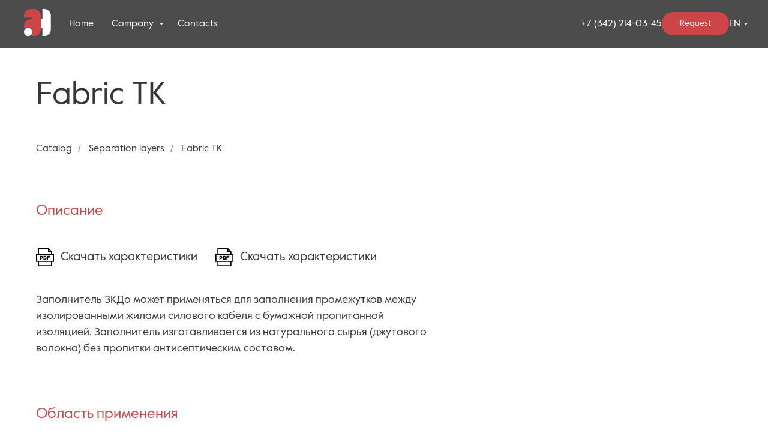

--- FILE ---
content_type: text/html; charset=UTF-8
request_url: https://npk-perm.ru/en/catalog/separation_layers/zapolnitel_zkdo
body_size: 15947
content:
<!DOCTYPE html> <html> <head> <meta charset="utf-8" /> <meta http-equiv="Content-Type" content="text/html; charset=utf-8" /> <meta name="viewport" content="width=device-width, initial-scale=1.0" /> <!--metatextblock--> <title>ZKDo placeholder / EN</title> <meta name="description" content="Separation layers" /> <meta property="og:url" content="https://npk-perm.ru/en/catalog/separation_layers/zapolnitel_zkdo" /> <meta property="og:title" content="ZKDo placeholder / EN" /> <meta property="og:description" content="Separation layers" /> <meta property="og:type" content="website" /> <meta property="og:image" content="https://static.tildacdn.com/tild3439-6531-4164-b236-393435363738/Group_114_1.png" /> <link rel="canonical" href="https://npk-perm.ru/en/catalog/separation_layers/zapolnitel_zkdo"> <!--/metatextblock--> <meta name="format-detection" content="telephone=no" /> <meta http-equiv="x-dns-prefetch-control" content="on"> <link rel="dns-prefetch" href="https://ws.tildacdn.com"> <link rel="dns-prefetch" href="https://static.tildacdn.com"> <link rel="shortcut icon" href="https://static.tildacdn.com/tild6532-3265-4436-a262-303663653766/favicon_5.ico" type="image/x-icon" /> <link rel="apple-touch-icon" href="https://static.tildacdn.com/tild3730-6335-4531-b861-313131343636/Group_115.png"> <link rel="apple-touch-icon" sizes="76x76" href="https://static.tildacdn.com/tild3730-6335-4531-b861-313131343636/Group_115.png"> <link rel="apple-touch-icon" sizes="152x152" href="https://static.tildacdn.com/tild3730-6335-4531-b861-313131343636/Group_115.png"> <link rel="apple-touch-startup-image" href="https://static.tildacdn.com/tild3730-6335-4531-b861-313131343636/Group_115.png"> <meta name="msapplication-TileColor" content="#ffffff"> <meta name="msapplication-TileImage" content="https://static.tildacdn.com/tild3934-3537-4832-b738-613664376461/Group_116.png"> <!-- Assets --> <script src="https://neo.tildacdn.com/js/tilda-fallback-1.0.min.js" async charset="utf-8"></script> <link rel="stylesheet" href="https://static.tildacdn.com/css/tilda-grid-3.0.min.css" type="text/css" media="all" onerror="this.loaderr='y';"/> <link rel="stylesheet" href="https://static.tildacdn.com/ws/project5672855/tilda-blocks-page33424799.min.css?t=1768199907" type="text/css" media="all" onerror="this.loaderr='y';" /> <link rel="stylesheet" href="https://static.tildacdn.com/css/tilda-animation-2.0.min.css" type="text/css" media="all" onerror="this.loaderr='y';" /> <link rel="stylesheet" href="https://static.tildacdn.com/css/tilda-menu-widgeticons-1.0.min.css" type="text/css" media="all" onerror="this.loaderr='y';" /> <link rel="stylesheet" href="https://static.tildacdn.com/css/tilda-popup-1.1.min.css" type="text/css" media="print" onload="this.media='all';" onerror="this.loaderr='y';" /> <noscript><link rel="stylesheet" href="https://static.tildacdn.com/css/tilda-popup-1.1.min.css" type="text/css" media="all" /></noscript> <link rel="stylesheet" href="https://static.tildacdn.com/css/tilda-forms-1.0.min.css" type="text/css" media="all" onerror="this.loaderr='y';" /> <script nomodule src="https://static.tildacdn.com/js/tilda-polyfill-1.0.min.js" charset="utf-8"></script> <script type="text/javascript">function t_onReady(func) {if(document.readyState!='loading') {func();} else {document.addEventListener('DOMContentLoaded',func);}}
function t_onFuncLoad(funcName,okFunc,time) {if(typeof window[funcName]==='function') {okFunc();} else {setTimeout(function() {t_onFuncLoad(funcName,okFunc,time);},(time||100));}}function t_throttle(fn,threshhold,scope) {return function() {fn.apply(scope||this,arguments);};}function t396_initialScale(t){var e=document.getElementById("rec"+t);if(e){var i=e.querySelector(".t396__artboard");if(i){window.tn_scale_initial_window_width||(window.tn_scale_initial_window_width=document.documentElement.clientWidth);var a=window.tn_scale_initial_window_width,r=[],n,l=i.getAttribute("data-artboard-screens");if(l){l=l.split(",");for(var o=0;o<l.length;o++)r[o]=parseInt(l[o],10)}else r=[320,480,640,960,1200];for(var o=0;o<r.length;o++){var d=r[o];a>=d&&(n=d)}var _="edit"===window.allrecords.getAttribute("data-tilda-mode"),c="center"===t396_getFieldValue(i,"valign",n,r),s="grid"===t396_getFieldValue(i,"upscale",n,r),w=t396_getFieldValue(i,"height_vh",n,r),g=t396_getFieldValue(i,"height",n,r),u=!!window.opr&&!!window.opr.addons||!!window.opera||-1!==navigator.userAgent.indexOf(" OPR/");if(!_&&c&&!s&&!w&&g&&!u){var h=parseFloat((a/n).toFixed(3)),f=[i,i.querySelector(".t396__carrier"),i.querySelector(".t396__filter")],v=Math.floor(parseInt(g,10)*h)+"px",p;i.style.setProperty("--initial-scale-height",v);for(var o=0;o<f.length;o++)f[o].style.setProperty("height","var(--initial-scale-height)");t396_scaleInitial__getElementsToScale(i).forEach((function(t){t.style.zoom=h}))}}}}function t396_scaleInitial__getElementsToScale(t){return t?Array.prototype.slice.call(t.children).filter((function(t){return t&&(t.classList.contains("t396__elem")||t.classList.contains("t396__group"))})):[]}function t396_getFieldValue(t,e,i,a){var r,n=a[a.length-1];if(!(r=i===n?t.getAttribute("data-artboard-"+e):t.getAttribute("data-artboard-"+e+"-res-"+i)))for(var l=0;l<a.length;l++){var o=a[l];if(!(o<=i)&&(r=o===n?t.getAttribute("data-artboard-"+e):t.getAttribute("data-artboard-"+e+"-res-"+o)))break}return r}window.TN_SCALE_INITIAL_VER="1.0",window.tn_scale_initial_window_width=null;</script> <script src="https://static.tildacdn.com/js/jquery-1.10.2.min.js" charset="utf-8" onerror="this.loaderr='y';"></script> <script src="https://static.tildacdn.com/js/tilda-scripts-3.0.min.js" charset="utf-8" defer onerror="this.loaderr='y';"></script> <script src="https://static.tildacdn.com/ws/project5672855/tilda-blocks-page33424799.min.js?t=1768199907" charset="utf-8" async onerror="this.loaderr='y';"></script> <script src="https://static.tildacdn.com/js/tilda-lazyload-1.0.min.js" charset="utf-8" async onerror="this.loaderr='y';"></script> <script src="https://static.tildacdn.com/js/tilda-animation-2.0.min.js" charset="utf-8" async onerror="this.loaderr='y';"></script> <script src="https://static.tildacdn.com/js/tilda-menu-widgeticons-1.0.min.js" charset="utf-8" async onerror="this.loaderr='y';"></script> <script src="https://static.tildacdn.com/js/tilda-menu-1.0.min.js" charset="utf-8" async onerror="this.loaderr='y';"></script> <script src="https://static.tildacdn.com/js/tilda-submenublocks-1.0.min.js" charset="utf-8" async onerror="this.loaderr='y';"></script> <script src="https://static.tildacdn.com/js/tilda-t431-table-1.0.min.js" charset="utf-8" async onerror="this.loaderr='y';"></script> <script src="https://static.tildacdn.com/js/tilda-zero-1.1.min.js" charset="utf-8" async onerror="this.loaderr='y';"></script> <script src="https://static.tildacdn.com/js/tilda-popup-1.0.min.js" charset="utf-8" async onerror="this.loaderr='y';"></script> <script src="https://static.tildacdn.com/js/tilda-forms-1.0.min.js" charset="utf-8" async onerror="this.loaderr='y';"></script> <script src="https://static.tildacdn.com/js/tilda-zero-scale-1.0.min.js" charset="utf-8" async onerror="this.loaderr='y';"></script> <script src="https://static.tildacdn.com/js/tilda-skiplink-1.0.min.js" charset="utf-8" async onerror="this.loaderr='y';"></script> <script src="https://static.tildacdn.com/js/tilda-events-1.0.min.js" charset="utf-8" async onerror="this.loaderr='y';"></script> <script type="text/javascript">window.dataLayer=window.dataLayer||[];</script> <script type="text/javascript">(function() {if((/bot|google|yandex|baidu|bing|msn|duckduckbot|teoma|slurp|crawler|spider|robot|crawling|facebook/i.test(navigator.userAgent))===false&&typeof(sessionStorage)!='undefined'&&sessionStorage.getItem('visited')!=='y'&&document.visibilityState){var style=document.createElement('style');style.type='text/css';style.innerHTML='@media screen and (min-width: 980px) {.t-records {opacity: 0;}.t-records_animated {-webkit-transition: opacity ease-in-out .2s;-moz-transition: opacity ease-in-out .2s;-o-transition: opacity ease-in-out .2s;transition: opacity ease-in-out .2s;}.t-records.t-records_visible {opacity: 1;}}';document.getElementsByTagName('head')[0].appendChild(style);function t_setvisRecs(){var alr=document.querySelectorAll('.t-records');Array.prototype.forEach.call(alr,function(el) {el.classList.add("t-records_animated");});setTimeout(function() {Array.prototype.forEach.call(alr,function(el) {el.classList.add("t-records_visible");});sessionStorage.setItem("visited","y");},400);}
document.addEventListener('DOMContentLoaded',t_setvisRecs);}})();</script></head> <body class="t-body" style="margin:0;"> <!--allrecords--> <div id="allrecords" class="t-records" data-hook="blocks-collection-content-node" data-tilda-project-id="5672855" data-tilda-page-id="33424799" data-tilda-page-alias="en/catalog/separation_layers/zapolnitel_zkdo" data-tilda-formskey="3bd6d2a82ece44e0af55773e45672855" data-tilda-lazy="yes" data-tilda-root-zone="com" data-tilda-project-country="RU"> <div id="rec540257375" class="r t-rec" style=" " data-animationappear="off" data-record-type="360"> <!-- T360 --> <style>@media screen and (min-width:980px){.t-records{opacity:0;}.t-records_animated{-webkit-transition:opacity ease-in-out 1s;-moz-transition:opacity ease-in-out 1s;-o-transition:opacity ease-in-out 1s;transition:opacity ease-in-out 1s;}.t-records.t-records_visible,.t-records .t-records{opacity:1;}}</style> <script>t_onReady(function() {var allRecords=document.querySelector('.t-records');window.addEventListener('pageshow',function(event) {if(event.persisted) {allRecords.classList.add('t-records_visible');}});var rec=document.querySelector('#rec540257375');if(!rec) return;rec.setAttribute('data-animationappear','off');rec.style.opacity='1';allRecords.classList.add('t-records_animated');setTimeout(function() {allRecords.classList.add('t-records_visible');},200);});</script> <script>t_onReady(function() {var selects='button:not(.t-submit):not(.t835__btn_next):not(.t835__btn_prev):not(.t835__btn_result):not(.t862__btn_next):not(.t862__btn_prev):not(.t862__btn_result):not(.t854__news-btn):not(.t862__btn_next),' +
'a:not([href*="#"]):not(.carousel-control):not(.t-carousel__control):not(.t807__btn_reply):not([href^="#price"]):not([href^="javascript"]):not([href^="mailto"]):not([href^="tel"]):not([href^="link_sub"]):not(.js-feed-btn-show-more):not(.t367__opener):not([href^="https://www.dropbox.com/"])';var elements=document.querySelectorAll(selects);Array.prototype.forEach.call(elements,function(element) {if(element.getAttribute('data-menu-submenu-hook')) return;element.addEventListener('click',function(event) {var goTo=this.getAttribute('href');if(goTo!==null&&!goTo.startsWith('#')) {var ctrl=event.ctrlKey;var cmd=event.metaKey&&navigator.platform.indexOf('Mac')!==-1;if(!ctrl&&!cmd) {var target=this.getAttribute('target');if(target!=='_blank') {event.preventDefault();var allRecords=document.querySelector('.t-records');if(allRecords) {allRecords.classList.remove('t-records_visible');}
setTimeout(function() {window.location=goTo;},500);}}}});});});</script> <style>.t360__bar{background-color:#030bff;}</style> <script>t_onReady(function() {var isSafari=/Safari/.test(navigator.userAgent)&&/Apple Computer/.test(navigator.vendor);if(!isSafari) {document.body.insertAdjacentHTML('beforeend','<div class="t360__progress"><div class="t360__bar"></div></div>');setTimeout(function() {var bar=document.querySelector('.t360__bar');if(bar) bar.classList.add('t360__barprogress');},10);}});function t360_onProgressLoad() {var bar=document.querySelector('.t360__bar');if(!bar) return;bar.classList.remove('t360__barprogress');bar.classList.add('t360__barprogressfinished');setTimeout(function() {bar.classList.add('t360__barprogresshidden');},20);setTimeout(function() {var progress=document.querySelector('.t360__progress');if(progress) progress.style.display='none';},500);};if(document.readyState==='complete') {setTimeout(t360_onProgressLoad,60);} else {window.addEventListener('load',t360_onProgressLoad);}</script> </div> <div id="rec540257376" class="r t-rec" style=" " data-record-type="383"> <script type="text/javascript">t_onReady(function() {t_onFuncLoad('t383_highlight',function(){t383_highlight('/en/catalog/separation_layers');});});</script> </div> <div id="rec529339388" class="r t-rec t-rec_pb_0 t-screenmax-980px" style="padding-bottom:0px; " data-animationappear="off" data-record-type="121" data-alias-record-type="327" data-screen-max="980px"> <!-- T282 --> <div id="nav529339388marker"></div> <div id="nav529339388" class="t282 " data-menu="yes" data-appearoffset=""> <div class="t282__container t282__closed t282__positionfixed" style=""> <div class="t282__container__bg" style="background-color: rgba(76,76,76,1);" data-bgcolor-hex="#4c4c4c" data-bgcolor-rgba="rgba(76,76,76,1)" data-navmarker="nav529339388marker" data-appearoffset="" data-bgopacity="1" data-menushadow="" data-menushadow-css=""></div> <div class="t282__container__bg_opened" style="background-color:#4c4c4c;"></div> <div class="t282__menu__content "> <div class="t282__logo__container" style="min-height:70px;"> <div class="t282__logo__content"> <a class="t282__logo" href="/en"> <img class="t282__logo__img"
src="https://static.tildacdn.com/tild3135-6366-4964-a462-346335333836/_1.svg"
style="height: 40px;"
imgfield="img"
alt=""> </a> </div> </div> <button type="button"
class="t-menuburger t-menuburger_second "
aria-label="Навигационное меню"
aria-expanded="false"> <span style="background-color:#cc4548;"></span> <span style="background-color:#cc4548;"></span> <span style="background-color:#cc4548;"></span> <span style="background-color:#cc4548;"></span> </button> <script>function t_menuburger_init(recid) {var rec=document.querySelector('#rec' + recid);if(!rec) return;var burger=rec.querySelector('.t-menuburger');if(!burger) return;var isSecondStyle=burger.classList.contains('t-menuburger_second');if(isSecondStyle&&!window.isMobile&&!('ontouchend' in document)) {burger.addEventListener('mouseenter',function() {if(burger.classList.contains('t-menuburger-opened')) return;burger.classList.remove('t-menuburger-unhovered');burger.classList.add('t-menuburger-hovered');});burger.addEventListener('mouseleave',function() {if(burger.classList.contains('t-menuburger-opened')) return;burger.classList.remove('t-menuburger-hovered');burger.classList.add('t-menuburger-unhovered');setTimeout(function() {burger.classList.remove('t-menuburger-unhovered');},300);});}
burger.addEventListener('click',function() {if(!burger.closest('.tmenu-mobile')&&!burger.closest('.t450__burger_container')&&!burger.closest('.t466__container')&&!burger.closest('.t204__burger')&&!burger.closest('.t199__js__menu-toggler')) {burger.classList.toggle('t-menuburger-opened');burger.classList.remove('t-menuburger-unhovered');}});var menu=rec.querySelector('[data-menu="yes"]');if(!menu) return;var menuLinks=menu.querySelectorAll('.t-menu__link-item');var submenuClassList=['t978__menu-link_hook','t978__tm-link','t966__tm-link','t794__tm-link','t-menusub__target-link'];Array.prototype.forEach.call(menuLinks,function(link) {link.addEventListener('click',function() {var isSubmenuHook=submenuClassList.some(function(submenuClass) {return link.classList.contains(submenuClass);});if(isSubmenuHook) return;burger.classList.remove('t-menuburger-opened');});});menu.addEventListener('clickedAnchorInTooltipMenu',function() {burger.classList.remove('t-menuburger-opened');});}
t_onReady(function() {t_onFuncLoad('t_menuburger_init',function(){t_menuburger_init('529339388');});});</script> <style>.t-menuburger{position:relative;flex-shrink:0;width:28px;height:20px;padding:0;border:none;background-color:transparent;outline:none;-webkit-transform:rotate(0deg);transform:rotate(0deg);transition:transform .5s ease-in-out;cursor:pointer;z-index:999;}.t-menuburger span{display:block;position:absolute;width:100%;opacity:1;left:0;-webkit-transform:rotate(0deg);transform:rotate(0deg);transition:.25s ease-in-out;height:3px;background-color:#000;}.t-menuburger span:nth-child(1){top:0px;}.t-menuburger span:nth-child(2),.t-menuburger span:nth-child(3){top:8px;}.t-menuburger span:nth-child(4){top:16px;}.t-menuburger__big{width:42px;height:32px;}.t-menuburger__big span{height:5px;}.t-menuburger__big span:nth-child(2),.t-menuburger__big span:nth-child(3){top:13px;}.t-menuburger__big span:nth-child(4){top:26px;}.t-menuburger__small{width:22px;height:14px;}.t-menuburger__small span{height:2px;}.t-menuburger__small span:nth-child(2),.t-menuburger__small span:nth-child(3){top:6px;}.t-menuburger__small span:nth-child(4){top:12px;}.t-menuburger-opened span:nth-child(1){top:8px;width:0%;left:50%;}.t-menuburger-opened span:nth-child(2){-webkit-transform:rotate(45deg);transform:rotate(45deg);}.t-menuburger-opened span:nth-child(3){-webkit-transform:rotate(-45deg);transform:rotate(-45deg);}.t-menuburger-opened span:nth-child(4){top:8px;width:0%;left:50%;}.t-menuburger-opened.t-menuburger__big span:nth-child(1){top:6px;}.t-menuburger-opened.t-menuburger__big span:nth-child(4){top:18px;}.t-menuburger-opened.t-menuburger__small span:nth-child(1),.t-menuburger-opened.t-menuburger__small span:nth-child(4){top:6px;}@media (hover),(min-width:0\0){.t-menuburger_first:hover span:nth-child(1){transform:translateY(1px);}.t-menuburger_first:hover span:nth-child(4){transform:translateY(-1px);}.t-menuburger_first.t-menuburger__big:hover span:nth-child(1){transform:translateY(3px);}.t-menuburger_first.t-menuburger__big:hover span:nth-child(4){transform:translateY(-3px);}}.t-menuburger_second span:nth-child(2),.t-menuburger_second span:nth-child(3){width:80%;left:20%;right:0;}@media (hover),(min-width:0\0){.t-menuburger_second.t-menuburger-hovered span:nth-child(2),.t-menuburger_second.t-menuburger-hovered span:nth-child(3){animation:t-menuburger-anim 0.3s ease-out normal forwards;}.t-menuburger_second.t-menuburger-unhovered span:nth-child(2),.t-menuburger_second.t-menuburger-unhovered span:nth-child(3){animation:t-menuburger-anim2 0.3s ease-out normal forwards;}}.t-menuburger_second.t-menuburger-opened span:nth-child(2),.t-menuburger_second.t-menuburger-opened span:nth-child(3){left:0;right:0;width:100%!important;}.t-menuburger_third span:nth-child(4){width:70%;left:unset;right:0;}@media (hover),(min-width:0\0){.t-menuburger_third:not(.t-menuburger-opened):hover span:nth-child(4){width:100%;}}.t-menuburger_third.t-menuburger-opened span:nth-child(4){width:0!important;right:50%;}.t-menuburger_fourth{height:12px;}.t-menuburger_fourth.t-menuburger__small{height:8px;}.t-menuburger_fourth.t-menuburger__big{height:18px;}.t-menuburger_fourth span:nth-child(2),.t-menuburger_fourth span:nth-child(3){top:4px;opacity:0;}.t-menuburger_fourth span:nth-child(4){top:8px;}.t-menuburger_fourth.t-menuburger__small span:nth-child(2),.t-menuburger_fourth.t-menuburger__small span:nth-child(3){top:3px;}.t-menuburger_fourth.t-menuburger__small span:nth-child(4){top:6px;}.t-menuburger_fourth.t-menuburger__small span:nth-child(2),.t-menuburger_fourth.t-menuburger__small span:nth-child(3){top:3px;}.t-menuburger_fourth.t-menuburger__small span:nth-child(4){top:6px;}.t-menuburger_fourth.t-menuburger__big span:nth-child(2),.t-menuburger_fourth.t-menuburger__big span:nth-child(3){top:6px;}.t-menuburger_fourth.t-menuburger__big span:nth-child(4){top:12px;}@media (hover),(min-width:0\0){.t-menuburger_fourth:not(.t-menuburger-opened):hover span:nth-child(1){transform:translateY(1px);}.t-menuburger_fourth:not(.t-menuburger-opened):hover span:nth-child(4){transform:translateY(-1px);}.t-menuburger_fourth.t-menuburger__big:not(.t-menuburger-opened):hover span:nth-child(1){transform:translateY(3px);}.t-menuburger_fourth.t-menuburger__big:not(.t-menuburger-opened):hover span:nth-child(4){transform:translateY(-3px);}}.t-menuburger_fourth.t-menuburger-opened span:nth-child(1),.t-menuburger_fourth.t-menuburger-opened span:nth-child(4){top:4px;}.t-menuburger_fourth.t-menuburger-opened span:nth-child(2),.t-menuburger_fourth.t-menuburger-opened span:nth-child(3){opacity:1;}@keyframes t-menuburger-anim{0%{width:80%;left:20%;right:0;}50%{width:100%;left:0;right:0;}100%{width:80%;left:0;right:20%;}}@keyframes t-menuburger-anim2{0%{width:80%;left:0;}50%{width:100%;right:0;left:0;}100%{width:80%;left:20%;right:0;}}</style> </div> </div> <div class="t282__menu__container t282__closed"> <div class="t282__menu__wrapper" style="background-color:#4c4c4c;"> <div class="t282__menu"> <nav> <ul role="list" class="t282__menu__items t-menu__list"> <li class="t282__menu__item"> <a class="t282__menu__link t-heading t-heading_md t-menu__link-item"
href="/en" data-menu-submenu-hook="">
Home
</a> </li> <li class="t282__menu__item"> <a class="t282__menu__link t-heading t-heading_md t-menu__link-item"
href="#submenu:more3" data-menu-submenu-hook="">
Company
</a> </li> <li class="t282__menu__item"> <a class="t282__menu__link t-heading t-heading_md t-menu__link-item"
href="/en/Contacts" data-menu-submenu-hook="">
Contacts
</a> </li> </ul> </nav> <div class="t282__descr t-descr t-descr__xxs"><a href="tel:+7 3422140345" style="color: rgb(255, 255, 255);">+7 (342) 214-03-45</a><br /><span style="color: rgb(76, 76, 76);">_</span><br /><span style="color: rgb(255, 255, 255);">NPK Energia</span><br /><span style="color: rgb(255, 255, 255);">Perm, st. Vasnetsova, 12</span></div> <div class="t282__lang"> <a class="t-descr t-descr_xxs" style="" href="#lang">EN</a> </div> </div> </div> </div> <div class="t282__overlay t282__closed"></div> </div> <script>t_onReady(function() {var wrapperBlock=document.querySelector('#rec529339388 .t282');if(!wrapperBlock) return;t_onFuncLoad('t282_showMenu',function() {t282_showMenu('529339388');});t_onFuncLoad('t282_changeSize',function() {t282_changeSize('529339388');});t_onFuncLoad('t_menuWidgets__init',function() {t_menuWidgets__init('529339388');});t_onFuncLoad('t282_highlight',function() {t282_highlight();});});t_onFuncLoad('t282_changeSize',function() {window.addEventListener('resize',t_throttle(function() {t282_changeSize('529339388');}));});</script> <style>#rec529339388 .t-menu__link-item{-webkit-transition:color 0.3s ease-in-out,opacity 0.3s ease-in-out;transition:color 0.3s ease-in-out,opacity 0.3s ease-in-out;}#rec529339388 .t-menu__link-item.t-active:not(.t978__menu-link){opacity:0.30 !important;}#rec529339388 .t-menu__link-item:not(.t-active):not(.tooltipstered):hover{color:#cc4548 !important;}#rec529339388 .t-menu__link-item:not(.t-active):not(.tooltipstered):focus-visible{color:#cc4548 !important;}@supports (overflow:-webkit-marquee) and (justify-content:inherit){#rec529339388 .t-menu__link-item,#rec529339388 .t-menu__link-item.t-active{opacity:1 !important;}}</style> <style> #rec529339388 .t282__logo{font-size:19px;color:#000000;font-weight:400;text-transform:uppercase;letter-spacing:1px;}</style> <style> #rec529339388 .t282__logo__content .t-title{font-size:19px;color:#000000;font-weight:400;text-transform:uppercase;letter-spacing:1px;}#rec529339388 a.t282__menu__link{font-size:24px;color:#ffffff;font-family:'ValueSansPro';font-weight:400;}#rec529339388 .t282__descr{font-size:20px;color:#ededed;}#rec529339388 .t282__lang a{font-size:20px;color:#ededed;}</style> </div> <div id="rec529339532" class="r t-rec t-rec_pt_0 t-rec_pb_0 t-screenmin-980px" style="padding-top:0px;padding-bottom:0px; " data-animationappear="off" data-record-type="121" data-alias-record-type="257" data-screen-min="980px"> <!-- T228 --> <div id="nav529339532marker"></div> <div class="tmenu-mobile tmenu-mobile_positionfixed"> <div class="tmenu-mobile__container"> <div class="tmenu-mobile__text t-name t-name_md" field="menu_mob_title">&nbsp;</div> <button type="button"
class="t-menuburger t-menuburger_first "
aria-label="Навигационное меню"
aria-expanded="false"> <span style="background-color:#fff;"></span> <span style="background-color:#fff;"></span> <span style="background-color:#fff;"></span> <span style="background-color:#fff;"></span> </button> <script>function t_menuburger_init(recid) {var rec=document.querySelector('#rec' + recid);if(!rec) return;var burger=rec.querySelector('.t-menuburger');if(!burger) return;var isSecondStyle=burger.classList.contains('t-menuburger_second');if(isSecondStyle&&!window.isMobile&&!('ontouchend' in document)) {burger.addEventListener('mouseenter',function() {if(burger.classList.contains('t-menuburger-opened')) return;burger.classList.remove('t-menuburger-unhovered');burger.classList.add('t-menuburger-hovered');});burger.addEventListener('mouseleave',function() {if(burger.classList.contains('t-menuburger-opened')) return;burger.classList.remove('t-menuburger-hovered');burger.classList.add('t-menuburger-unhovered');setTimeout(function() {burger.classList.remove('t-menuburger-unhovered');},300);});}
burger.addEventListener('click',function() {if(!burger.closest('.tmenu-mobile')&&!burger.closest('.t450__burger_container')&&!burger.closest('.t466__container')&&!burger.closest('.t204__burger')&&!burger.closest('.t199__js__menu-toggler')) {burger.classList.toggle('t-menuburger-opened');burger.classList.remove('t-menuburger-unhovered');}});var menu=rec.querySelector('[data-menu="yes"]');if(!menu) return;var menuLinks=menu.querySelectorAll('.t-menu__link-item');var submenuClassList=['t978__menu-link_hook','t978__tm-link','t966__tm-link','t794__tm-link','t-menusub__target-link'];Array.prototype.forEach.call(menuLinks,function(link) {link.addEventListener('click',function() {var isSubmenuHook=submenuClassList.some(function(submenuClass) {return link.classList.contains(submenuClass);});if(isSubmenuHook) return;burger.classList.remove('t-menuburger-opened');});});menu.addEventListener('clickedAnchorInTooltipMenu',function() {burger.classList.remove('t-menuburger-opened');});}
t_onReady(function() {t_onFuncLoad('t_menuburger_init',function(){t_menuburger_init('529339532');});});</script> <style>.t-menuburger{position:relative;flex-shrink:0;width:28px;height:20px;padding:0;border:none;background-color:transparent;outline:none;-webkit-transform:rotate(0deg);transform:rotate(0deg);transition:transform .5s ease-in-out;cursor:pointer;z-index:999;}.t-menuburger span{display:block;position:absolute;width:100%;opacity:1;left:0;-webkit-transform:rotate(0deg);transform:rotate(0deg);transition:.25s ease-in-out;height:3px;background-color:#000;}.t-menuburger span:nth-child(1){top:0px;}.t-menuburger span:nth-child(2),.t-menuburger span:nth-child(3){top:8px;}.t-menuburger span:nth-child(4){top:16px;}.t-menuburger__big{width:42px;height:32px;}.t-menuburger__big span{height:5px;}.t-menuburger__big span:nth-child(2),.t-menuburger__big span:nth-child(3){top:13px;}.t-menuburger__big span:nth-child(4){top:26px;}.t-menuburger__small{width:22px;height:14px;}.t-menuburger__small span{height:2px;}.t-menuburger__small span:nth-child(2),.t-menuburger__small span:nth-child(3){top:6px;}.t-menuburger__small span:nth-child(4){top:12px;}.t-menuburger-opened span:nth-child(1){top:8px;width:0%;left:50%;}.t-menuburger-opened span:nth-child(2){-webkit-transform:rotate(45deg);transform:rotate(45deg);}.t-menuburger-opened span:nth-child(3){-webkit-transform:rotate(-45deg);transform:rotate(-45deg);}.t-menuburger-opened span:nth-child(4){top:8px;width:0%;left:50%;}.t-menuburger-opened.t-menuburger__big span:nth-child(1){top:6px;}.t-menuburger-opened.t-menuburger__big span:nth-child(4){top:18px;}.t-menuburger-opened.t-menuburger__small span:nth-child(1),.t-menuburger-opened.t-menuburger__small span:nth-child(4){top:6px;}@media (hover),(min-width:0\0){.t-menuburger_first:hover span:nth-child(1){transform:translateY(1px);}.t-menuburger_first:hover span:nth-child(4){transform:translateY(-1px);}.t-menuburger_first.t-menuburger__big:hover span:nth-child(1){transform:translateY(3px);}.t-menuburger_first.t-menuburger__big:hover span:nth-child(4){transform:translateY(-3px);}}.t-menuburger_second span:nth-child(2),.t-menuburger_second span:nth-child(3){width:80%;left:20%;right:0;}@media (hover),(min-width:0\0){.t-menuburger_second.t-menuburger-hovered span:nth-child(2),.t-menuburger_second.t-menuburger-hovered span:nth-child(3){animation:t-menuburger-anim 0.3s ease-out normal forwards;}.t-menuburger_second.t-menuburger-unhovered span:nth-child(2),.t-menuburger_second.t-menuburger-unhovered span:nth-child(3){animation:t-menuburger-anim2 0.3s ease-out normal forwards;}}.t-menuburger_second.t-menuburger-opened span:nth-child(2),.t-menuburger_second.t-menuburger-opened span:nth-child(3){left:0;right:0;width:100%!important;}.t-menuburger_third span:nth-child(4){width:70%;left:unset;right:0;}@media (hover),(min-width:0\0){.t-menuburger_third:not(.t-menuburger-opened):hover span:nth-child(4){width:100%;}}.t-menuburger_third.t-menuburger-opened span:nth-child(4){width:0!important;right:50%;}.t-menuburger_fourth{height:12px;}.t-menuburger_fourth.t-menuburger__small{height:8px;}.t-menuburger_fourth.t-menuburger__big{height:18px;}.t-menuburger_fourth span:nth-child(2),.t-menuburger_fourth span:nth-child(3){top:4px;opacity:0;}.t-menuburger_fourth span:nth-child(4){top:8px;}.t-menuburger_fourth.t-menuburger__small span:nth-child(2),.t-menuburger_fourth.t-menuburger__small span:nth-child(3){top:3px;}.t-menuburger_fourth.t-menuburger__small span:nth-child(4){top:6px;}.t-menuburger_fourth.t-menuburger__small span:nth-child(2),.t-menuburger_fourth.t-menuburger__small span:nth-child(3){top:3px;}.t-menuburger_fourth.t-menuburger__small span:nth-child(4){top:6px;}.t-menuburger_fourth.t-menuburger__big span:nth-child(2),.t-menuburger_fourth.t-menuburger__big span:nth-child(3){top:6px;}.t-menuburger_fourth.t-menuburger__big span:nth-child(4){top:12px;}@media (hover),(min-width:0\0){.t-menuburger_fourth:not(.t-menuburger-opened):hover span:nth-child(1){transform:translateY(1px);}.t-menuburger_fourth:not(.t-menuburger-opened):hover span:nth-child(4){transform:translateY(-1px);}.t-menuburger_fourth.t-menuburger__big:not(.t-menuburger-opened):hover span:nth-child(1){transform:translateY(3px);}.t-menuburger_fourth.t-menuburger__big:not(.t-menuburger-opened):hover span:nth-child(4){transform:translateY(-3px);}}.t-menuburger_fourth.t-menuburger-opened span:nth-child(1),.t-menuburger_fourth.t-menuburger-opened span:nth-child(4){top:4px;}.t-menuburger_fourth.t-menuburger-opened span:nth-child(2),.t-menuburger_fourth.t-menuburger-opened span:nth-child(3){opacity:1;}@keyframes t-menuburger-anim{0%{width:80%;left:20%;right:0;}50%{width:100%;left:0;right:0;}100%{width:80%;left:0;right:20%;}}@keyframes t-menuburger-anim2{0%{width:80%;left:0;}50%{width:100%;right:0;left:0;}100%{width:80%;left:20%;right:0;}}</style> </div> </div> <style>.tmenu-mobile{background-color:#111;display:none;width:100%;top:0;z-index:990;}.tmenu-mobile_positionfixed{position:fixed;}.tmenu-mobile__text{color:#fff;}.tmenu-mobile__container{min-height:64px;padding:20px;position:relative;box-sizing:border-box;display:-webkit-flex;display:-ms-flexbox;display:flex;-webkit-align-items:center;-ms-flex-align:center;align-items:center;-webkit-justify-content:space-between;-ms-flex-pack:justify;justify-content:space-between;}.tmenu-mobile__list{display:block;}.tmenu-mobile__burgerlogo{display:inline-block;font-size:24px;font-weight:400;white-space:nowrap;vertical-align:middle;}.tmenu-mobile__imglogo{height:auto;display:block;max-width:300px!important;box-sizing:border-box;padding:0;margin:0 auto;}@media screen and (max-width:980px){.tmenu-mobile__menucontent_hidden{display:none;height:100%;}.tmenu-mobile{display:block;}}@media screen and (max-width:980px){#rec529339532 .tmenu-mobile__menucontent_fixed{position:fixed;top:64px;}#rec529339532 .t-menuburger{-webkit-order:1;-ms-flex-order:1;order:1;}}</style> <style> #rec529339532 .tmenu-mobile__burgerlogo a{color:#ffffff;}</style> <style> #rec529339532 .tmenu-mobile__burgerlogo__title{color:#ffffff;}</style> <div id="nav529339532" class="t228 t228__positionfixed tmenu-mobile__menucontent_hidden tmenu-mobile__menucontent_fixed" style="background-color: rgba(76,76,76,1); " data-bgcolor-hex="#4c4c4c" data-bgcolor-rgba="rgba(76,76,76,1)" data-navmarker="nav529339532marker" data-appearoffset="" data-bgopacity-two="" data-menushadow="" data-menushadow-css="" data-bgopacity="1" data-menu-items-align="left" data-menu="yes"> <div class="t228__maincontainer " style=""> <div class="t228__padding40px"></div> <div class="t228__leftside"> <div class="t228__leftcontainer"> <a href="/en" class="t228__imgwrapper"> <img class="t228__imglogo t228__imglogomobile"
src="https://static.tildacdn.com/tild3062-3238-4433-b831-366361613863/_1.svg"
imgfield="img"
style="max-width: 45px; width: 45px; min-width: 45px; height: auto; display: block;"
alt="Company"> </a> </div> </div> <div class="t228__centerside t228__menualign_left"> <nav class="t228__centercontainer"> <ul role="list" class="t228__list t-menu__list"> <li class="t228__list_item"
style="padding:0 15px 0 0;"> <a class="t-menu__link-item"
href="/en" data-menu-submenu-hook="" data-menu-item-number="1">
Home
</a> </li> <li class="t228__list_item"
style="padding:0 15px;"> <a class="t-menu__link-item"
href="#submenu:more3" data-menu-submenu-hook="" data-menu-item-number="2">
Company
</a> </li> <li class="t228__list_item"
style="padding:0 0 0 15px;"> <a class="t-menu__link-item"
href="/en/contacts" data-menu-submenu-hook="" data-menu-item-number="3">
Contacts
</a> </li> </ul> </nav> </div> <div class="t228__rightside"> <div class="t228__rightcontainer"> <div class="t228__right_descr" field="descr">+7 (342) 214-03-45</div> <div class="t228__right_buttons"> <div class="t228__right_buttons_wrap"> <div class="t228__right_buttons_but"> <a
class="t-btn t-btnflex t-btnflex_type_button t-btnflex_sm js-click-stat"
href="#popup:myform2" data-tilda-event-name="/tilda/click/rec529339532/button1"><span class="t-btnflex__text">Request</span> <style>#rec529339532 .t-btnflex.t-btnflex_type_button {color:#ffffff;background-color:#cc4548;--border-width:0px;border-style:none !important;border-radius:20px;box-shadow:none !important;font-family:ValueSansPro;font-weight:400;transition-duration:0.2s;transition-property:background-color,color,border-color,box-shadow,opacity,transform,gap;transition-timing-function:ease-in-out;}@media (hover:hover) {#rec529339532 .t-btnflex.t-btnflex_type_button:not(.t-animate_no-hover):hover {color:#cc4548 !important;background-color:#ffffff !important;}#rec529339532 .t-btnflex.t-btnflex_type_button:not(.t-animate_no-hover):focus-visible {color:#cc4548 !important;background-color:#ffffff !important;}}</style></a> </div> </div> </div> <div class="t228__right_langs"> <div class="t228__right_buttons_wrap"> <div class="t228__right_langs_lang"> <a style="" href="#lang">EN</a> </div> </div> </div> </div> </div> <div class="t228__padding40px"> </div> </div> </div> <style>@media screen and (max-width:980px){#rec529339532 .t228__leftcontainer{padding:20px;}#rec529339532 .t228__imglogo{padding:20px 0;}#rec529339532 .t228{}}</style> <script>window.addEventListener('resize',t_throttle(function() {t_onFuncLoad('t_menu__setBGcolor',function() {t_menu__setBGcolor('529339532','.t228');});}));t_onReady(function() {t_onFuncLoad('t_menu__highlightActiveLinks',function() {t_menu__highlightActiveLinks('.t228__list_item a');});t_onFuncLoad('t_menu__findAnchorLinks',function() {t_menu__findAnchorLinks('529339532','.t228__list_item a');});t_onFuncLoad('t228__init',function() {t228__init('529339532');});t_onFuncLoad('t_menu__setBGcolor',function() {t_menu__setBGcolor('529339532','.t228');});t_onFuncLoad('t_menu__interactFromKeyboard',function() {t_menu__interactFromKeyboard('529339532');});t_onFuncLoad('t_menu__createMobileMenu',function() {t_menu__createMobileMenu('529339532','.t228');});});</script> <style>#rec529339532 .t-menu__link-item{-webkit-transition:color 0.3s ease-in-out,opacity 0.3s ease-in-out;transition:color 0.3s ease-in-out,opacity 0.3s ease-in-out;}#rec529339532 .t-menu__link-item.t-active:not(.t978__menu-link){opacity:0.30 !important;}#rec529339532 .t-menu__link-item:not(.t-active):not(.tooltipstered):hover{color:#cc4548 !important;}#rec529339532 .t-menu__link-item:not(.t-active):not(.tooltipstered):focus-visible{color:#cc4548 !important;}@supports (overflow:-webkit-marquee) and (justify-content:inherit){#rec529339532 .t-menu__link-item,#rec529339532 .t-menu__link-item.t-active{opacity:1 !important;}}</style> <style> #rec529339532 a.t-menusub__link-item{color:#ffffff;}</style> <style> #rec529339532 .t228__leftcontainer a{color:#ffffff;}#rec529339532 a.t-menu__link-item{color:#ffffff;font-family:'ValueSansPro';font-weight:400;}#rec529339532 .t228__right_langs_lang a{color:#ffffff;font-family:'ValueSansPro';font-weight:400;}#rec529339532 .t228__right_descr{font-size:16px;color:#ffffff;}</style> <style> #rec529339532 .t228__logo{color:#ffffff;}</style> </div> <div id="rec529339555" class="r t-rec" style=" " data-animationappear="off" data-record-type="121" data-alias-record-type="794"> <!-- T794 --> <div class="t794" data-tooltip-hook="#submenu:more3" data-tooltip-margin="15px" data-add-arrow="on"> <div class="t794__tooltip-menu"> <div class="t794__tooltip-menu-corner"></div> <div class="t794__content"> <ul class="t794__list" role="menu" aria-label=""> <li class="t794__list_item t-submenublocks__item t-name t-name_xs"> <a class="t794__typo t794__typo_529339555 t794__link t-name t-name_xs"
role="menuitem"
href="/en/about"
style="color:#ffffff;font-weight:400;font-family:'ValueSansPro';" data-menu-item-number="1">About</a> </li> <li class="t794__list_item t-submenublocks__item t-name t-name_xs"> <a class="t794__typo t794__typo_529339555 t794__link t-name t-name_xs"
role="menuitem"
href="/en/parma"
style="color:#ffffff;font-weight:400;font-family:'ValueSansPro';" data-menu-item-number="2">Parma cable</a> </li> </ul> </div> </div> </div> <script>t_onReady(function() {t_onFuncLoad('t794_init',function() {t794_init('529339555');});});</script> <style>#rec529339555 .t794__tooltip-menu,a[data-tooltip-menu-id="529339555"] + .t794__tooltip-menu{background-color:#4c4c4c;text-align:center;max-width:130px;border-radius:3px;}#rec529339555 .t794__content{background-color:#4c4c4c;border-radius:3px;}#rec529339555 .t794__tooltip-menu-corner{background-color:#4c4c4c;top:-6.5px;border-color:#eee;border-width:0;border-style:none;}@media screen and (max-width:980px){a[data-tooltip-menu-id="529339555"] + .t794__tooltip-menu{max-width:100%;}}</style> <style>#rec529339555 .t794__typo.t-active,a[data-tooltip-menu-id="529339555"] + .t794__tooltip-menu .t794__typo.t-active{opacity:0.30 !important;}</style> <style>#rec529339555 .t794__typo:not(.t-active):hover{color:#cc4548 !important;}</style> <style></style> <style>#rec529339555 .t794__tooltip-menu,a[data-tooltip-menu-id="529339555"] + .t794__tooltip-menu {box-shadow:0px 0px 2px rgba(0,0,0,0);}</style> </div> <div id="rec540267864" class="r t-rec" style=" " data-animationappear="off" data-record-type="121" data-alias-record-type="794"> </div> <div id="rec540272343" class="r t-rec" style=" " data-animationappear="off" data-record-type="794"> <!-- T794 --> <div class="t794" data-tooltip-hook="#lang" data-tooltip-margin="15px" data-add-arrow="on"> <div class="t794__tooltip-menu"> <div class="t794__tooltip-menu-corner"></div> <div class="t794__content"> <ul class="t794__list" role="menu" aria-label=""> <li class="t794__list_item t-submenublocks__item t-name t-name_xs"> <a class="t794__typo t794__typo_540272343 t794__link t-name t-name_xs"
role="menuitem"
href="/en/catalog/separation_layers/zapolnitel_zkdo"
style="color:#ffffff;font-weight:400;font-family:'ValueSansPro';" data-menu-item-number="1">EN</a> </li> <li class="t794__list_item t-submenublocks__item t-name t-name_xs"> <a class="t794__typo t794__typo_540272343 t794__link t-name t-name_xs"
role="menuitem"
href="/catalog/separation_layers/zapolnitel_zkdo"
style="color:#ffffff;font-weight:400;font-family:'ValueSansPro';" data-menu-item-number="2">RU</a> </li> </ul> </div> </div> </div> <script>t_onReady(function() {t_onFuncLoad('t794_init',function() {t794_init('540272343');});});</script> <style>#rec540272343 .t794__tooltip-menu,a[data-tooltip-menu-id="540272343"] + .t794__tooltip-menu{background-color:#373737;text-align:center;max-width:60px;border-radius:3px;}#rec540272343 .t794__content{background-color:#373737;border-radius:3px;}#rec540272343 .t794__tooltip-menu-corner{background-color:#373737;top:-6.5px;border-color:#eee;border-width:0;border-style:none;}@media screen and (max-width:980px){a[data-tooltip-menu-id="540272343"] + .t794__tooltip-menu{max-width:100%;}}</style> <style>#rec540272343 .t794__typo.t-active,a[data-tooltip-menu-id="540272343"] + .t794__tooltip-menu .t794__typo.t-active{opacity:0.30 !important;}</style> <style>#rec540272343 .t794__typo:not(.t-active):hover{color:#cc4548 !important;}</style> <style></style> <style>#rec540272343 .t794__tooltip-menu,a[data-tooltip-menu-id="540272343"] + .t794__tooltip-menu {box-shadow:0px 0px 2px rgba(0,0,0,0);}</style> </div> <div id="rec540257381" class="r t-rec t-rec_pt_120 t-rec_pt-res-480_105 t-rec_pb_45 t-rec_pb-res-480_30" style="padding-top:120px;padding-bottom:45px; " data-record-type="30"> <!-- T015 --> <div class="t015"> <div class="t-container t-align_left"> <div class="t-col t-col_8 "> <h1 class="t015__title t-title t-title_lg" field="title">Fabric TK</h1> </div> </div> </div> <style> #rec540257381 .t015__uptitle{text-transform:uppercase;}#rec540257381 .t015__title{font-weight:400;}@media screen and (min-width:900px){#rec540257381 .t015__title{font-size:52px;}}#rec540257381 .t015__descr{font-size:24px;color:#cc4548;font-family:'ValueSansPro';font-weight:400;}</style> </div> <div id="rec540257382" class="r t-rec t-rec_pt_0 t-rec_pb_15" style="padding-top:0px;padding-bottom:15px; " data-animationappear="off" data-record-type="758"> <!-- t758 --> <div class="t758"> <div class="t-container"> <div class="t758__col t-col t-col_12 "> <div class="t758__wrapper t-align_left"> <ul class="t758__list"> <li class="t758__list_item"> <div class="t758__link-item__wrapper"> <a class="t-menu__link-item " href="/en/catalog">
Catalog
</a> </div> <span class="t758__breadcrumb-divider">/</span> </li> <li class="t758__list_item"> <div class="t758__link-item__wrapper"><a class="t-menu__link-item " href="/en/catalog/separation_layers">Separation layers</a></div> <span class="t758__breadcrumb-divider">/</span> </li> <li class="t758__list_item"> <div class="t758__link-item__wrapper"><div class="t-menu__link-item t758__link-item_active">Fabric TK</div></div> </li> </ul> </div> </div> </div> </div> <style>#rec540257382 .t758__breadcrumb-divider{color:#858585;}#rec540257382 .t758 .t-menu__link-item{-webkit-transition:color 0.3s ease-in-out,opacity 0.3s ease-in-out;transition:color 0.3s ease-in-out,opacity 0.3s ease-in-out;}#rec540257382 .t758 .t-menu__link-item:hover{color:#9e9e9e !important;}#rec540257382 .t758 .t-menu__link-item:focus-visible{color:#9e9e9e !important;}</style> <style> #rec540257382 .t758__link-item__wrapper .t-menu__link-item{font-weight:300;}</style> <style> #rec540257382 .t758__breadcrumb-divider{font-weight:300;}</style> </div> <div id="rec540257383" class="r t-rec t-rec_pt_15 t-rec_pt-res-480_0 t-rec_pb_15 t-rec_pb-res-480_15" style="padding-top:15px;padding-bottom:15px; " data-record-type="30"> <!-- T015 --> <div class="t015"> <div class="t-container t-align_left"> <div class="t-col t-col_8 "> <div class="t015__descr t-descr t-descr_xl" field="descr">Описание</div> </div> </div> </div> <style> #rec540257383 .t015__uptitle{text-transform:uppercase;}#rec540257383 .t015__title{font-size:20px;}#rec540257383 .t015__descr{font-size:24px;color:#cc4548;font-family:'ValueSansPro';font-weight:400;}</style> </div> <div id="rec540257384" class="r t-rec t-rec_pt_30 t-rec_pb_0" style="padding-top:30px;padding-bottom:0px;background-color:#ffffff; " data-record-type="1059" data-bg-color="#ffffff"> <!-- t1059 --> <div class="t1059"> <div class="t-container"> <div class="t-col t-col_7 "> <div class="t1059__row "> <div class="t1059__btn"> <a class="t1059__link" href="https://drive.google.com/file/d/1KnZXQSZ_z_UZCWZ7GSPr3abU6OtXJiHh/view?usp=share_link" target="_blank" style=""> <div class="t1059__link-wrapper t-animate" data-animate-style="fadeinleft" data-animate-group="yes" data-animate-order="1"> <div class="t1059__btn-img-wrapper"> <svg role="presentation" imgfield="li_img__1659103327210" style="" class="t1059__btn-img t1059__btn-img_md" fill="#000000" xmlns="http://www.w3.org/2000/svg" viewBox="0 0 90 90"><path d="M90 28H80V16.4L63.6 0H10v28H0v40h10v22h70V68h10V28zM65 8.5l6.5 6.5H65V8.5zM15 5h45v15h15v8H15V5zm60 80H15V68h60v17zm10-22H5V33h80v30z"/><path class="st0" d="M25 53h2.5c4.1 0 7.5-3.4 7.5-7.5S31.6 38 27.5 38h-5c-1.4 0-2.5 1.1-2.5 2.5V58h5v-5zm0-10h2.5c1.4 0 2.5 1.1 2.5 2.5S28.9 48 27.5 48H25v-5zM52.5 50.5v-5c0-4.1-3.4-7.5-7.5-7.5h-7.5v20H45c4.1 0 7.5-3.4 7.5-7.5zm-10-7.5H45c1.4 0 2.5 1.1 2.5 2.5v5c0 1.4-1.1 2.5-2.5 2.5h-2.5V43zM60 50.5h7.5v-5H60V43h10v-5H57.5c-1.4 0-2.5 1.1-2.5 2.5V58h5v-7.5z"/></svg> </div> <div class="t1059__btn-text t-descr t-descr_md" data-redactor-notoolbar="yes" field="li_buttontitle__1659103327210" style=" ">Скачать характеристики</div> </div> </a> </div> <div class="t1059__btn"> <a class="t1059__link" href="https://drive.google.com/file/d/1KnZXQSZ_z_UZCWZ7GSPr3abU6OtXJiHh/view?usp=share_link" target="_blank" style=""> <div class="t1059__link-wrapper t-animate" data-animate-style="fadeinleft" data-animate-group="yes" data-animate-order="1"> <div class="t1059__btn-img-wrapper"> <svg role="presentation" imgfield="li_img__1674318532346" style="" class="t1059__btn-img t1059__btn-img_md" fill="#000000" xmlns="http://www.w3.org/2000/svg" viewBox="0 0 90 90"><path d="M90 28H80V16.4L63.6 0H10v28H0v40h10v22h70V68h10V28zM65 8.5l6.5 6.5H65V8.5zM15 5h45v15h15v8H15V5zm60 80H15V68h60v17zm10-22H5V33h80v30z"/><path class="st0" d="M25 53h2.5c4.1 0 7.5-3.4 7.5-7.5S31.6 38 27.5 38h-5c-1.4 0-2.5 1.1-2.5 2.5V58h5v-5zm0-10h2.5c1.4 0 2.5 1.1 2.5 2.5S28.9 48 27.5 48H25v-5zM52.5 50.5v-5c0-4.1-3.4-7.5-7.5-7.5h-7.5v20H45c4.1 0 7.5-3.4 7.5-7.5zm-10-7.5H45c1.4 0 2.5 1.1 2.5 2.5v5c0 1.4-1.1 2.5-2.5 2.5h-2.5V43zM60 50.5h7.5v-5H60V43h10v-5H57.5c-1.4 0-2.5 1.1-2.5 2.5V58h5v-7.5z"/></svg> </div> <div class="t1059__btn-text t-descr t-descr_md" data-redactor-notoolbar="yes" field="li_buttontitle__1674318532346" style=" ">Скачать характеристики</div> </div> </a> </div> </div> </div> </div> </div> </div> <div id="rec540257385" class="r t-rec t-rec_pt_0 t-rec_pb_0" style="padding-top:0px;padding-bottom:0px; " data-record-type="106"> <!-- T004 --> <div class="t004"> <div class="t-container "> <div class="t-col t-col_7 "> <div field="text" class="t-text t-text_md ">Заполнитель ЗКДо может применяться для заполнения промежутков между изолированными жилами силового кабеля с бумажной пропитанной изоляцией. Заполнитель изготавливается из натурального сырья (джутового волокна) без пропитки антисептическим составом. </div> </div> </div> </div> <style> #rec540257385 .t-text{font-size:18px;}</style> </div> <div id="rec540257386" class="r t-rec t-rec_pt_30 t-rec_pt-res-480_0 t-rec_pb_15 t-rec_pb-res-480_0" style="padding-top:30px;padding-bottom:15px; " data-record-type="30"> <!-- T015 --> <div class="t015"> <div class="t-container t-align_left"> <div class="t-col t-col_8 "> <div class="t015__descr t-descr t-descr_xl" field="descr">Область применения</div> </div> </div> </div> <style> #rec540257386 .t015__uptitle{text-transform:uppercase;}#rec540257386 .t015__title{font-size:20px;}#rec540257386 .t015__descr{font-size:24px;color:#cc4548;font-family:'ValueSansPro';font-weight:400;}</style> </div> <div id="rec540257387" class="r t-rec t-rec_pt_0 t-rec_pb_0" style="padding-top:0px;padding-bottom:0px; " data-record-type="106"> <!-- T004 --> <div class="t004"> <div class="t-container "> <div class="t-col t-col_7 "> <div field="text" class="t-text t-text_md ">Текст</div> </div> </div> </div> <style> #rec540257387 .t-text{font-size:18px;}</style> </div> <div id="rec540257388" class="r t-rec t-rec_pt_30 t-rec_pt-res-480_0 t-rec_pb_15 t-rec_pb-res-480_0" style="padding-top:30px;padding-bottom:15px; " data-record-type="30"> <!-- T015 --> <div class="t015"> <div class="t-container t-align_left"> <div class="t-col t-col_8 "> <div class="t015__descr t-descr t-descr_xl" field="descr">Физико-механические характеристики</div> </div> </div> </div> <style> #rec540257388 .t015__uptitle{text-transform:uppercase;}#rec540257388 .t015__title{font-size:20px;}#rec540257388 .t015__descr{font-size:24px;color:#cc4548;font-family:'ValueSansPro';font-weight:400;}</style> </div> <div id="rec540257389" class="r t-rec t-rec_pt_0 t-rec_pb_0" style="padding-top:0px;padding-bottom:0px; " data-record-type="431"> <!-- t431 --> <!-- @classes: t-text t-title t-btn t-btn_sm --> <div class="t431"> <div class="t-container"> <div class="t-col t-col_12 t-prefix_ t431__tdscale_1 t-text t-text_sm t-align_left t431__withoutmobilescroll"> <div class="t431__wrapper-for-mobile"> <div class="t431__table-wrapper" data-auto-correct-mobile-width="false"> <table class="t431__table t431__withoutleftpadding" data-table-width="60%;20%;20%" width="100%"></table> </div> </div> <div class="t431__data-part1" data-auto-correct-mobile-width="false" style="display: none">Наименование показателя;2ЭП-300;2ЭП-450</div> <div class="t431__data-part2" data-auto-correct-mobile-width="false" style="display: none">Толщина, мкм;300±50;450±50
Масса 1м2, г;110±20;120±20
Разрушающее усилие в машинном направлении, Н, не менее;210;210
Относительное удлинение в машинном направлении, %, не менее;12;12
Скорость набухания, мм за 1 мин, не менее;9;9
Высота набухания, мм за 3 мин, не менее;15;15
Удельное электрическое сопротивление, Ом*см, не более;1*106;1*106</div> </div> </div> </div> <template class="t431__btn-template"> <a
class="t-btn t-btnflex t-btnflex_type_button t-btnflex_sm"
href="/"><span class="t-btnflex__text">Button</span> <style>#rec540257389 .t-btnflex.t-btnflex_type_button {color:#ffffff;background-color:#000000;border-style:solid !important;border-color:#000000 !important;--border-width:0px;border-radius:21px;box-shadow:none !important;transition-duration:0.2s;transition-property:background-color,color,border-color,box-shadow,opacity,transform,gap;transition-timing-function:ease-in-out;}</style></a> </template> <style>#rec540257389 .t431 .t431__th{border-top-width:0;border-bottom-width:1px;border-right-width:0px;border-left-width:0px;border-color:#373737;}#rec540257389 .t431 .t431__th:not(:last-child){border-right:none;}#rec540257389 .t431 .t431__thead tr:nth-child(1) .t431__th{border-top-width:0px;}#rec540257389 .t431 .t431__tbody tr:nth-child(1) td{border-top:0 !important;}#rec540257389 .t431 .t431__td{border-top-width:0;border-bottom-width:1px;border-right-width:0px;border-left-width:0px;vertical-align:top;border-color:#ededed;}#rec540257389 .t431 .t431__td:not(:last-child){border-right:none;}#rec540257389 .t431 .t431__tbody tr:nth-child(1) td{border-top-width:1px;}#rec540257389 .t431 .t431__oddrow{background:#ffffff}#rec540257389 .t431 .t431__evenrow{background:#ededed}</style> <script>t_onReady(function() {t_onFuncLoad('t431_init',function() {t431_init(540257389);});});</script> <style> #rec540257389 .t431 .t431__th{font-size:16px;color:#373737;}#rec540257389 .t431 .t431__td{font-size:16px;color:#4d4c4c;}</style> </div> <div id="rec540257390" class="r t-rec t-rec_pt_30 t-rec_pt-res-480_0 t-rec_pb_15 t-rec_pb-res-480_0" style="padding-top:30px;padding-bottom:15px; " data-record-type="30"> <!-- T015 --> <div class="t015"> <div class="t-container t-align_left"> <div class="t-col t-col_8 "> <div class="t015__descr t-descr t-descr_xl" field="descr">Варианты поставки</div> </div> </div> </div> <style> #rec540257390 .t015__uptitle{text-transform:uppercase;}#rec540257390 .t015__title{font-size:20px;}#rec540257390 .t015__descr{font-size:24px;color:#cc4548;font-family:'ValueSansPro';font-weight:400;}</style> </div> <div id="rec540257391" class="r t-rec t-rec_pt_0 t-rec_pb_0" style="padding-top:0px;padding-bottom:0px; " data-record-type="106"> <!-- T004 --> <div class="t004"> <div class="t-container "> <div class="t-col t-col_7 "> <div field="text" class="t-text t-text_md ">Текст</div> </div> </div> </div> <style> #rec540257391 .t-text{font-size:18px;}</style> </div> <div id="rec540257392" class="r t-rec t-rec_pt_60 t-rec_pb_120" style="padding-top:60px;padding-bottom:120px;background-color:#ffffff; " data-animationappear="off" data-record-type="396" data-bg-color="#ffffff"> <!-- T396 --> <style>#rec540257392 .t396__artboard {height:60px;background-color:#ffffff;}#rec540257392 .t396__filter {height:60px;}#rec540257392 .t396__carrier{height:60px;background-position:center center;background-attachment:scroll;background-size:cover;background-repeat:no-repeat;}@media screen and (max-width:1199px) {#rec540257392 .t396__artboard,#rec540257392 .t396__filter,#rec540257392 .t396__carrier {}#rec540257392 .t396__filter {}#rec540257392 .t396__carrier {background-attachment:scroll;}}@media screen and (max-width:959px) {#rec540257392 .t396__artboard,#rec540257392 .t396__filter,#rec540257392 .t396__carrier {}#rec540257392 .t396__filter {}#rec540257392 .t396__carrier {background-attachment:scroll;}}@media screen and (max-width:639px) {#rec540257392 .t396__artboard,#rec540257392 .t396__filter,#rec540257392 .t396__carrier {}#rec540257392 .t396__filter {}#rec540257392 .t396__carrier {background-attachment:scroll;}}@media screen and (max-width:479px) {#rec540257392 .t396__artboard,#rec540257392 .t396__filter,#rec540257392 .t396__carrier {}#rec540257392 .t396__filter {}#rec540257392 .t396__carrier {background-attachment:scroll;}}#rec540257392 .tn-elem[data-elem-id="1669497130925"]{color:#ffffff;text-align:center;z-index:1;top:0px;;left:calc(50% - 600px + 21px);;width:230px;height:57px;}#rec540257392 .tn-elem[data-elem-id="1669497130925"] .tn-atom{color:#ffffff;font-size:16px;font-family:'ValueSansPro',Arial,sans-serif;line-height:1.55;font-weight:400;border-radius:30px;background-color:transparent;background-position:center center;border-width:var(--t396-borderwidth,0);border-style:var(--t396-borderstyle,solid);border-color:transparent;--t396-speedhover:0.2s;transition:background-color var(--t396-speedhover,0s) ease-in-out,color var(--t396-speedhover,0s) ease-in-out,border-color var(--t396-speedhover,0s) ease-in-out,box-shadow var(--t396-shadowshoverspeed,0.2s) ease-in-out;position:relative;z-index:1;background-image:none;--t396-bgcolor-color:#cc4548;--t396-bgcolor-image:none;--t396-bgcolor-hover-color:#373737;--t396-bgcolor-hover-image:none;-webkit-box-pack:center;-ms-flex-pack:center;justify-content:center;}#rec540257392 .tn-elem[data-elem-id="1669497130925"] .tn-atom::before,#rec540257392 .tn-elem[data-elem-id="1669497130925"] .tn-atom::after{--t396-borderoffset:calc(var(--t396-borderwidth,0px) * var(--t396-borderstyle-existed,1));content:'';position:absolute;width:calc(100% + 2 * var(--t396-borderoffset));height:calc(100% + 2 * var(--t396-borderoffset));left:calc(-1 * var(--t396-borderoffset));top:calc(-1 * var(--t396-borderoffset));box-sizing:border-box;background-origin:border-box;background-clip:border-box;pointer-events:none;border-radius:30px;border-width:var(--t396-borderwidth,0);border-style:var(--t396-borderstyle,solid);transition:opacity var(--t396-speedhover,0s) ease-in-out;;}#rec540257392 .tn-elem[data-elem-id="1669497130925"] .tn-atom::before{z-index:-2;opacity:1;border-color:var(--t396-bordercolor,transparent);background-color:var(--t396-bgcolor-color,transparent);background-image:var(--t396-bgcolor-image,none);}#rec540257392 .tn-elem[data-elem-id="1669497130925"] .tn-atom::after{z-index:-1;opacity:0;border-color:var(--t396-bordercolor-hover,var(--t396-bordercolor,transparent));background-color:var(--t396-bgcolor-hover-color,var(--t396-bgcolor-color,transparent));background-image:var(--t396-bgcolor-hover-image,var(--t396-bgcolor-image,none));}#rec540257392 .tn-elem[data-elem-id="1669497130925"] .tn-atom .tn-atom__button-text{transition:color var(--t396-speedhover,0s) ease-in-out;color:#ffffff;}@media (hover),(min-width:0\0){#rec540257392 .tn-elem[data-elem-id="1669497130925"] .tn-atom:hover::after{opacity:1;}}@media (hover),(min-width:0\0){#rec540257392 .tn-elem[data-elem-id="1669497130925"] .tn-atom:hover{color:#ffffff;}#rec540257392 .tn-elem[data-elem-id="1669497130925"] .tn-atom:hover .tn-atom__button-text{color:#ffffff;}}@media screen and (max-width:1199px){#rec540257392 .tn-elem[data-elem-id="1669497130925"]{top:2px;;left:calc(50% - 480px + 10px);;width:px;}#rec540257392 .tn-elem[data-elem-id="1669497130925"] .tn-atom{white-space:normal;background-size:cover;}#rec540257392 .tn-elem[data-elem-id="1669497130925"] .tn-atom .tn-atom__button-text{overflow:visible;}}@media screen and (max-width:959px){#rec540257392 .tn-elem[data-elem-id="1669497130925"]{top:2px;;left:calc(50% - 320px + 205px);;width:px;}#rec540257392 .tn-elem[data-elem-id="1669497130925"] .tn-atom{white-space:normal;background-size:cover;}#rec540257392 .tn-elem[data-elem-id="1669497130925"] .tn-atom .tn-atom__button-text{overflow:visible;}}@media screen and (max-width:639px){#rec540257392 .tn-elem[data-elem-id="1669497130925"]{top:2px;;left:calc(50% - 240px + 125px);;width:px;}#rec540257392 .tn-elem[data-elem-id="1669497130925"] .tn-atom{white-space:normal;background-size:cover;}#rec540257392 .tn-elem[data-elem-id="1669497130925"] .tn-atom .tn-atom__button-text{overflow:visible;}}@media screen and (max-width:479px){#rec540257392 .tn-elem[data-elem-id="1669497130925"]{top:2px;;left:calc(50% - 160px + 45px);;width:px;}#rec540257392 .tn-elem[data-elem-id="1669497130925"] .tn-atom{white-space:normal;background-size:cover;}#rec540257392 .tn-elem[data-elem-id="1669497130925"] .tn-atom .tn-atom__button-text{overflow:visible;}}</style> <div class='t396'> <div class="t396__artboard" data-artboard-recid="540257392" data-artboard-screens="320,480,640,960,1200" data-artboard-height="60" data-artboard-valign="center" data-artboard-upscale="grid"> <div class="t396__carrier" data-artboard-recid="540257392"></div> <div class="t396__filter" data-artboard-recid="540257392"></div> <div class='t396__elem tn-elem tn-elem__5402573921669497130925 t-animate' data-elem-id='1669497130925' data-elem-type='button' data-field-top-value="0" data-field-left-value="21" data-field-height-value="57" data-field-width-value="230" data-field-axisy-value="top" data-field-axisx-value="left" data-field-container-value="grid" data-field-topunits-value="px" data-field-leftunits-value="px" data-field-heightunits-value="" data-field-widthunits-value="" data-animate-style="fadeinup" data-animate-duration="1.6" data-animate-delay="0.3" data-animate-distance="20" data-field-fontsize-value="16" data-field-top-res-320-value="2" data-field-left-res-320-value="45" data-field-top-res-480-value="2" data-field-left-res-480-value="125" data-field-top-res-640-value="2" data-field-left-res-640-value="205" data-field-top-res-960-value="2" data-field-left-res-960-value="10"> <a class='tn-atom' href="/catalog"> <div class='tn-atom__button-content'> <span class="tn-atom__button-text">Вернуться в каталог</span> </div> </a> </div> </div> </div> <script>t_onReady(function() {t_onFuncLoad('t396_init',function() {t396_init('540257392');});});</script> <!-- /T396 --> </div> <div id="rec529343125" class="r t-rec" style=" " data-animationappear="off" data-record-type="121" data-alias-record-type="702"> <!-- T702 --> <div class="t702"> <div
class="t-popup" data-tooltip-hook="#popup:myform2" data-track-popup='/tilda/popup/rec529343125/opened' role="dialog"
aria-modal="true"
tabindex="-1"
aria-label="Application for products"> <div class="t-popup__close t-popup__block-close"> <button
type="button"
class="t-popup__close-wrapper t-popup__block-close-button"
aria-label="Закрыть диалоговое окно"> <svg role="presentation" class="t-popup__close-icon" width="23px" height="23px" viewBox="0 0 23 23" version="1.1" xmlns="http://www.w3.org/2000/svg" xmlns:xlink="http://www.w3.org/1999/xlink"> <g stroke="none" stroke-width="1" fill="#fff" fill-rule="evenodd"> <rect transform="translate(11.313708, 11.313708) rotate(-45.000000) translate(-11.313708, -11.313708) " x="10.3137085" y="-3.6862915" width="2" height="30"></rect> <rect transform="translate(11.313708, 11.313708) rotate(-315.000000) translate(-11.313708, -11.313708) " x="10.3137085" y="-3.6862915" width="2" height="30"></rect> </g> </svg> </button> </div> <style>@media screen and (max-width:560px){#rec529343125 .t-popup__close-icon g{fill:#ffffff !important;}}</style> <div class="t-popup__container t-width t-width_6" data-popup-type="702"> <div class="t702__wrapper"> <div class="t702__text-wrapper t-align_center"> <div class="t702__title t-title t-title_xxs" id="popuptitle_529343125">Application for products</div> <div class="t702__descr t-descr t-descr_xs">Менеджер вам перезвонит в рабочее время: с 9:00 до 18:00 и проконсультирует по вашей заявке</div> </div> <form
id="form529343125" name='form529343125' role="form" action='' method='POST' data-formactiontype="2" data-inputbox=".t-input-group" 
class="t-form js-form-proccess t-form_inputs-total_5 " data-success-callback="t702_onSuccess"> <input type="hidden" name="formservices[]" value="08e39de973277ba485405c8906449ab3" class="js-formaction-services"> <input type="hidden" name="formservices[]" value="4f9e60f45b70b0f0dc4c18af8a62a3ab" class="js-formaction-services"> <input type="hidden" name="tildaspec-formname" tabindex="-1" value="Заявка "> <!-- @classes t-title t-text t-btn --> <div class="js-successbox t-form__successbox t-text t-text_md"
aria-live="polite"
style="display:none;"></div> <div
class="t-form__inputsbox
t-form__inputsbox_vertical-form t-form__inputsbox_inrow "> <div
class=" t-input-group t-input-group_nm " data-input-lid="1495810359387" data-field-type="nm" data-field-name="Name"> <div class="t-input-block "> <input
type="text"
autocomplete="name"
name="Name"
id="input_1495810359387"
class="t-input js-tilda-rule"
value=""
placeholder="Представьтесь" data-tilda-req="1" aria-required="true" data-tilda-rule="name"
aria-describedby="error_1495810359387"
style="color:#373737;border:1px solid #ededed;"> </div> <div class="t-input-error" aria-live="polite" id="error_1495810359387"></div> </div> <div
class=" t-input-group t-input-group_em " data-input-lid="1495810354468" data-field-type="em" data-field-name="Email"> <div class="t-input-block "> <input
type="email"
autocomplete="email"
name="Email"
id="input_1495810354468"
class="t-input js-tilda-rule"
value=""
placeholder="Email" data-tilda-req="1" aria-required="true" data-tilda-rule="email"
aria-describedby="error_1495810354468"
style="color:#373737;border:1px solid #ededed;"> </div> <div class="t-input-error" aria-live="polite" id="error_1495810354468"></div> </div> <div
class=" t-input-group t-input-group_ph " data-input-lid="1495810410810" data-field-type="ph" data-field-name="Phone"> <div class="t-input-block "> <input
type="tel"
autocomplete="tel"
name="Phone"
id="input_1495810410810"
class="t-input js-tilda-rule js-tilda-mask"
value=""
placeholder="Телефон" data-tilda-req="1" aria-required="true" data-tilda-rule="phone"
pattern="[0-9]*" data-tilda-mask="+7 (999) 999-9999" aria-describedby="error_1495810410810"
style="color:#373737;border:1px solid #ededed;"> <input
type="hidden"
name="tildaspec-mask-Phone"
id="input_1495810410810"
value="+7 (999) 999-9999"
aria-describedby="error_1495810410810"> </div> <div class="t-input-error" aria-live="polite" id="error_1495810410810"></div> </div> <div
class=" t-input-group t-input-group_ta " data-input-lid="1670224556814" data-field-type="ta" data-field-name="Textarea"> <div class="t-input-block "> <textarea
name="Textarea"
id="input_1670224556814"
class="t-input js-tilda-rule"
placeholder="Текст сообщения " data-tilda-req="1" aria-required="true" aria-describedby="error_1670224556814"
style="color:#373737;border:1px solid #ededed;height:102px;"
rows="3"></textarea> </div> <div class="t-input-error" aria-live="polite" id="error_1670224556814"></div> </div> <div
class=" t-input-group t-input-group_uw " data-input-lid="1670224573957" data-field-async="true" data-field-type="uw" data-field-name="File"> <div
class="t-input-subtitle t-descr t-descr_xxs t-opacity_70" data-redactor-toolbar="no"
field="li_subtitle__1670224573957"
style="color:;">Прикрепите файл с заявкой</div> <div class="t-input-block "> <div class="t-upwidget" style="margin-bottom:10px;"> <input
type="file"
type="hidden"
role="upwidget-uploader"
class="js-tilda-rule"
name="File" data-tilda-upwidget-key="google-3ba09bab26f75c658dcb8a5"
style="display:none;"> <script src='https://static.tildacdn.com/js/tilda-upwidget-1.1.min.js' async></script> </div> <style>#rec529343125 .t-upwidget .t-upwidget-container__button {color:#ffffff;background-color:#cc4548;border-width:0px;border-style:none !important;border-radius:30px;box-shadow:none !important;transition-duration:0.2s;transition-property:background-color,color,border-color,box-shadow,opacity,transform,gap;transition-timing-function:ease-in-out;}@media (hover:hover) {#rec529343125 .t-upwidget .t-upwidget-container__button:not(.t-animate_no-hover):hover {color:#ffffff !important;background-color:#373737 !important;}#rec529343125 .t-upwidget .t-upwidget-container__button:not(.t-animate_no-hover):focus-visible {color:#ffffff !important;background-color:#373737 !important;}}</style> </div> <div class="t-input-error" aria-live="polite" id="error_1670224573957"></div> </div> <div class="t-form__errorbox-middle"> <!--noindex--> <div
class="js-errorbox-all t-form__errorbox-wrapper"
style="display:none;" data-nosnippet
tabindex="-1"
aria-label="Ошибки при заполнении формы"> <ul
role="list"
class="t-form__errorbox-text t-text t-text_md"> <li class="t-form__errorbox-item js-rule-error js-rule-error-all"></li> <li class="t-form__errorbox-item js-rule-error js-rule-error-req"></li> <li class="t-form__errorbox-item js-rule-error js-rule-error-email"></li> <li class="t-form__errorbox-item js-rule-error js-rule-error-name"></li> <li class="t-form__errorbox-item js-rule-error js-rule-error-phone"></li> <li class="t-form__errorbox-item js-rule-error js-rule-error-minlength"></li> <li class="t-form__errorbox-item js-rule-error js-rule-error-string"></li> </ul> </div> <!--/noindex--> </div> <div class="t-form__submit"> <button
class="t-submit t-btnflex t-btnflex_type_submit t-btnflex_md"
type="submit"><span class="t-btnflex__text">Submit</span> <style>#rec529343125 .t-btnflex.t-btnflex_type_submit {color:#ffffff;background-color:#cc4548;--border-width:0px;border-style:none !important;border-radius:30px;box-shadow:none !important;transition-duration:0.2s;transition-property:background-color,color,border-color,box-shadow,opacity,transform,gap;transition-timing-function:ease-in-out;}@media (hover:hover) {#rec529343125 .t-btnflex.t-btnflex_type_submit:not(.t-animate_no-hover):hover {color:#ffffff !important;background-color:#373737 !important;}#rec529343125 .t-btnflex.t-btnflex_type_submit:not(.t-animate_no-hover):focus-visible {color:#ffffff !important;background-color:#373737 !important;}}</style></button> </div> </div> <div class="t-form__errorbox-bottom"> <!--noindex--> <div
class="js-errorbox-all t-form__errorbox-wrapper"
style="display:none;" data-nosnippet
tabindex="-1"
aria-label="Ошибки при заполнении формы"> <ul
role="list"
class="t-form__errorbox-text t-text t-text_md"> <li class="t-form__errorbox-item js-rule-error js-rule-error-all"></li> <li class="t-form__errorbox-item js-rule-error js-rule-error-req"></li> <li class="t-form__errorbox-item js-rule-error js-rule-error-email"></li> <li class="t-form__errorbox-item js-rule-error js-rule-error-name"></li> <li class="t-form__errorbox-item js-rule-error js-rule-error-phone"></li> <li class="t-form__errorbox-item js-rule-error js-rule-error-minlength"></li> <li class="t-form__errorbox-item js-rule-error js-rule-error-string"></li> </ul> </div> <!--/noindex--> </div> </form> <style>#rec529343125 input::-webkit-input-placeholder {color:#373737;opacity:0.5;}#rec529343125 input::-moz-placeholder{color:#373737;opacity:0.5;}#rec529343125 input:-moz-placeholder {color:#373737;opacity:0.5;}#rec529343125 input:-ms-input-placeholder{color:#373737;opacity:0.5;}#rec529343125 textarea::-webkit-input-placeholder {color:#373737;opacity:0.5;}#rec529343125 textarea::-moz-placeholder{color:#373737;opacity:0.5;}#rec529343125 textarea:-moz-placeholder {color:#373737;opacity:0.5;}#rec529343125 textarea:-ms-input-placeholder{color:#373737;opacity:0.5;}</style> <div class="t702__form-bottom-text t-text t-text_xs t-align_center">Нажимая на кнопку, вы даете согласие на обработку персональных данных и <a href="/privacy" style="color: rgb(204, 69, 72);">соглашаетесь c политикой конфиденциальности</a></div> </div> </div> </div> </div> <script>t_onReady(function() {t_onFuncLoad('t702_initPopup',function() {t702_initPopup('529343125');});});</script> <style>#rec529343125 .t-input__vis-ph{color:#373737;}</style> <script>function t_animateInputs(recid) {var rec=document.getElementById('rec' + recid);if(!rec) return;var inputsGroup=rec.querySelectorAll('.t-input-group:not(.t-input-group_da):not(.t-input-group_uw):not(.t-input-group_ri):not(.t-input-group_cb):not(.t-input-group_rg):not(.t-input-group_rd) .t-input-block, .t-datepicker__wrapper');Array.prototype.forEach.call(inputsGroup,function(inputBlock) {if((inputBlock.closest('.t-input-group_ph')&&!inputBlock.closest('.t-input-group_ph').hasAttribute('data-init-mask'))||!inputBlock.parentElement.classList.contains('t-input-group_ph')) {inputBlock.style.position='relative';inputBlock.style.overflow='hidden';}});var inputsPhone=rec.querySelectorAll('.t-input-group.t-input-group_ph');Array.prototype.forEach.call(inputsPhone,function(inputGroup) {if(inputGroup.hasAttribute('data-init-mask')) {inputGroup.style.position='relative';}});var inputs=rec.querySelectorAll('.t-input:not(.t-inputquantity):not(.t-input-phonemask__wrap):not(.t-input-phonemask)');Array.prototype.forEach.call(inputs,function(input) {input.classList.add('t-input_pvis');var inputPlaceholder=input.getAttribute('placeholder');if(inputPlaceholder) {input.insertAdjacentHTML('afterend','<div class="t-input__vis-ph">' + inputPlaceholder + '</div>');input.setAttribute('placeholder','');input.addEventListener('blur',function() {var inputValue=input.value;if(inputValue) {input.classList.add('t-input_has-content');} else {input.classList.remove('t-input_has-content');}});if(inputPlaceholder.length<35) {var inputParent=input.closest('.t-input-block');if(inputParent) {inputParent.style.overflow='';}}}});window.addEventListener('load',function() {Array.prototype.forEach.call(inputs,function(input) {if(input.value) {input.classList.add('t-input_has-content');}});});if(/iPhone|iPad|iPod/i.test(navigator.userAgent)) {var textareas=rec.querySelectorAll('textarea:not(.t-input_bbonly)');Array.prototype.forEach.call(textareas,function(textarea) {textarea.style.paddingLeft='17px';});var iOSVersion=navigator.appVersion.match(/OS(\d+)_(\d+)_?(\d+)?/);var iOSMajorVersion='';if(iOSVersion!==null) {iOSMajorVersion=parseInt(iOSVersion[1],10);};if(iOSMajorVersion&&(iOSMajorVersion<13)) {var textareasBBonly=rec.querySelectorAll('textarea.t-input_bbonly');Array.prototype.forEach.call(textareasBBonly,function(textarea) {textarea.style.textIndent='-3px';});}}}
t_onReady(function() {t_onFuncLoad('t_animateInputs',function() {t_animateInputs('529343125');});});</script> <style> #rec529343125 .t702__title{color:#373737;}#rec529343125 .t702__descr{color:#373737;}</style> </div> <div id="rec529342058" class="r t-rec t-rec_pt_120 t-rec_pb_105 t-screenmin-640px" style="padding-top:120px;padding-bottom:105px;background-color:#4c4c4c; " data-animationappear="off" data-record-type="121" data-alias-record-type="344" data-screen-min="640px" data-bg-color="#4c4c4c"> <!-- T344 --> <div class="t344"> <div class="t-container t-align_left"> <div class="t344__col t-col t-col_3"> <div class="t344__title t-name t-name_xs" field="title">company</div> <div class="t344__descr t-descr t-descr_xxs" field="descr"><ul><li style="color: rgb(255, 255, 255);"><a href="/en/about" style="color: rgb(255, 255, 255);">About company</a></li><li style="color: rgb(255, 255, 255);"><a href="/en/parma" style="color: rgb(255, 255, 255);">Parma cable</a></li></ul></div> </div> <div class="t344__col t-col t-col_3"> <div class="t344__title t-name t-name_xs" field="title2">Contacts</div> <div class="t344__descr t-descr t-descr_xxs" field="descr2"><ul><li style="color: rgb(255, 255, 255);"><span style="color: rgb(255, 255, 255);">+7 (342) 214-03-45</span></li><li style="color: rgb(255, 255, 255);"><a href="mailto:maillo:support@npk-perm.ru" style="color: rgb(255, 255, 255);">support@npk-perm.ru</a></li></ul></div> </div> <div class="t344__floatbeaker_lr3"></div> <div class="t344__col t-col t-col_3"> <div class="t344__title t-name t-name_xs" field="title3"><span style="color: rgb(76, 76, 76);">_</span></div> </div> <div class="t344__col t-col t-col_3"> <div class="t344__descr t-descr t-descr_xxs" field="descr4"><ul><li data-list="bullet"><a href="/en/privacy" rel="nofollow">Policy regarding the processing of personal data</a></li></ul><br />© 2001-2026 OOO «NPK «Energia»</div> </div> </div> </div> <style>#rec529342058 .t344__title{color:#ffffff;}#rec529342058 .t344__descr{color:#ffffff;}</style> <style> #rec529342058 .t344__title{font-size:16px;color:#ffffff;text-transform:uppercase;}#rec529342058 .t344__descr{color:#ffffff;}</style> </div> <div id="rec529342059" class="r t-rec t-rec_pt_120 t-rec_pb_120 t-screenmax-640px" style="padding-top:120px;padding-bottom:120px;background-color:#4c4c4c; " data-animationappear="off" data-record-type="121" data-alias-record-type="457" data-screen-max="640px" data-bg-color="#4c4c4c"> <!-- T457 --> <div class="t457"> <div class="t-container"> <div class="t-col t-col_12"> <ul class="t457__ul"> <li class="t457__li"> <a href="/en/about" data-menu-item-number="1">Company</a> </li> <li class="t457__li"> <a href="/en/Contacts" data-menu-item-number="2">Contacts</a> </li> </ul> </div> <div class="t-col t-col_12"> <div class="t457__copyright" field="text"><a href="/en/privacy" style="color: rgb(255, 255, 255);">Policy regarding the processing of personal data</a><br /><br /><a href="/" style="color: rgb(255, 255, 255);">Requisites</a></div> </div> </div> </div> <style> #rec529342059 .t457__link{font-size:28px;color:#ffffff;font-weight:600;}#rec529342059 .t457__copyright{color:#cfcfcf;}#rec529342059 .t457__li a{color:#ffffff;text-transform:uppercase;}</style> <style> #rec529342059 .t457__logo{color:#ffffff;font-weight:600;}@media screen and (min-width:480px){#rec529342059 .t457__logo{font-size:28px;}}</style> </div> <!--footer--> <footer id="t-footer" class="t-records" data-hook="blocks-collection-content-node" data-tilda-project-id="5672855" data-tilda-page-id="32747522" data-tilda-formskey="3bd6d2a82ece44e0af55773e45672855" data-tilda-lazy="yes" data-tilda-root-zone="com" data-tilda-project-country="RU"> <div id="rec529309772" class="r t-rec" style=" " data-animationappear="off" data-record-type="217"> <!-- t190 --> <div class="t190"> <button type="button"
class="t190__button t190__button_circle"
aria-label="Вернуться к началу страницы"> <svg role="presentation" xmlns="http://www.w3.org/2000/svg" xmlns:xlink="http://www.w3.org/1999/xlink" x="0px" y="0px"
width="50px" height="50px" viewBox="0 0 48 48" enable-background="new 0 0 48 48" xml:space="preserve"> <g> <path style="fill:#cc4548;" d="M24,3.125c11.511,0,20.875,9.364,20.875,20.875S35.511,44.875,24,44.875S3.125,35.511,3.125,24S12.489,3.125,24,3.125
M24,0.125C10.814,0.125,0.125,10.814,0.125,24S10.814,47.875,24,47.875S47.875,37.186,47.875,24S37.186,0.125,24,0.125L24,0.125z"/> </g> <path style="fill:#cc4548;" d="M25.5,36.033c0,0.828-0.671,1.5-1.5,1.5s-1.5-0.672-1.5-1.5V16.87l-7.028,7.061c-0.293,0.294-0.678,0.442-1.063,0.442
c-0.383,0-0.766-0.146-1.058-0.437c-0.587-0.584-0.589-1.534-0.005-2.121l9.591-9.637c0.281-0.283,0.664-0.442,1.063-0.442
c0,0,0.001,0,0.001,0c0.399,0,0.783,0.16,1.063,0.443l9.562,9.637c0.584,0.588,0.58,1.538-0.008,2.122
c-0.589,0.583-1.538,0.58-2.121-0.008l-6.994-7.049L25.5,36.033z" /> </svg> </button> </div> <style>#rec529309772 .t190{right:20px;left:unset;bottom:20px;}</style> <script>t_onReady(function() {var rec=document.querySelector('#rec529309772');if(!rec) return;var wrapperBlock=rec.querySelector('.t190');if(!wrapperBlock) return;wrapperBlock.style.display='none';window.addEventListener('scroll',t_throttle(function() {if(window.pageYOffset>window.innerHeight) {if(wrapperBlock.style.display==='none') wrapperBlock.style.display='block';} else {if(wrapperBlock.style.display==='block') wrapperBlock.style.display='none';}}));t_onFuncLoad('t190_init',function() {t190_init(529309772);});});</script> </div> </footer> <!--/footer--> </div> <!--/allrecords--> <!-- Stat --> <!-- Yandex.Metrika counter 92772262 --> <script type="text/javascript" data-tilda-cookie-type="analytics">setTimeout(function(){(function(m,e,t,r,i,k,a){m[i]=m[i]||function(){(m[i].a=m[i].a||[]).push(arguments)};m[i].l=1*new Date();k=e.createElement(t),a=e.getElementsByTagName(t)[0],k.async=1,k.src=r,a.parentNode.insertBefore(k,a)})(window,document,"script","https://mc.yandex.ru/metrika/tag.js","ym");window.mainMetrikaId='92772262';ym(window.mainMetrikaId,"init",{clickmap:true,trackLinks:true,accurateTrackBounce:true,webvisor:true,params:{__ym:{"ymCms":{"cms":"tilda","cmsVersion":"1.0","cmsCatalog":"1"}}},ecommerce:"dataLayer"});},2000);</script> <noscript><div><img src="https://mc.yandex.ru/watch/92772262" style="position:absolute; left:-9999px;" alt="" /></div></noscript> <!-- /Yandex.Metrika counter --> <script type="text/javascript">if(!window.mainTracker) {window.mainTracker='tilda';}
setTimeout(function(){(function(d,w,k,o,g) {var n=d.getElementsByTagName(o)[0],s=d.createElement(o),f=function(){n.parentNode.insertBefore(s,n);};s.type="text/javascript";s.async=true;s.key=k;s.id="tildastatscript";s.src=g;if(w.opera=="[object Opera]") {d.addEventListener("DOMContentLoaded",f,false);} else {f();}})(document,window,'d1553aa6cb36a6914d17b216909145fe','script','https://static.tildacdn.com/js/tilda-stat-1.0.min.js');},2000);</script> </body> </html>

--- FILE ---
content_type: image/svg+xml
request_url: https://static.tildacdn.com/tild3062-3238-4433-b831-366361613863/_1.svg
body_size: 11
content:
<?xml version="1.0" encoding="UTF-8"?> <svg xmlns="http://www.w3.org/2000/svg" width="206" height="205" viewBox="0 0 206 205" fill="none"> <path d="M63.0769 173.461C63.0769 190.88 48.9567 205 31.5385 205C14.1203 205 0 190.88 0 173.461C0 156.043 14.1203 141.923 31.5385 141.923C48.9567 141.923 63.0769 156.043 63.0769 173.461Z" fill="white"></path> <path fill-rule="evenodd" clip-rule="evenodd" d="M63.0771 0H76.6562C104.961 0 127.906 22.9454 127.906 51.25V102.5V153.75C127.906 182.055 104.961 205 76.6562 205H63.0771V141.923H0V128.344C0 100.039 22.9454 77.0937 51.25 77.0937H63.0771V64.8291H0V51.25C0 22.9454 22.9454 3.79785e-05 51.25 3.67412e-05L56.9444 3.64923e-05L63.0771 3.62242e-05V0Z" fill="#CC4548"></path> <path fill-rule="evenodd" clip-rule="evenodd" d="M153.844 0H140.265V77H128V142H140.265V205H153.844C182.149 205 205.094 182.055 205.094 153.75V102.5V51.25C205.094 22.9454 182.149 0 153.844 0Z" fill="white"></path> </svg> 

--- FILE ---
content_type: image/svg+xml
request_url: https://static.tildacdn.com/tild3135-6366-4964-a462-346335333836/_1.svg
body_size: 30
content:
<?xml version="1.0" encoding="UTF-8"?> <svg xmlns="http://www.w3.org/2000/svg" width="206" height="205" viewBox="0 0 206 205" fill="none"> <path d="M63.0769 173.461C63.0769 190.88 48.9567 205 31.5385 205C14.1203 205 0 190.88 0 173.461C0 156.043 14.1203 141.923 31.5385 141.923C48.9567 141.923 63.0769 156.043 63.0769 173.461Z" fill="white"></path> <path fill-rule="evenodd" clip-rule="evenodd" d="M63.0771 0H76.6562C104.961 0 127.906 22.9454 127.906 51.25V102.5V153.75C127.906 182.055 104.961 205 76.6562 205H63.0771V141.923H0V128.344C0 100.039 22.9454 77.0937 51.25 77.0937H63.0771V64.8291H0V51.25C0 22.9454 22.9454 3.79785e-05 51.25 3.67412e-05L56.9444 3.64923e-05L63.0771 3.62242e-05V0Z" fill="#CC4548"></path> <path fill-rule="evenodd" clip-rule="evenodd" d="M153.844 0H140.265V77H128V142H140.265V205H153.844C182.149 205 205.094 182.055 205.094 153.75V102.5V51.25C205.094 22.9454 182.149 0 153.844 0Z" fill="white"></path> </svg> 